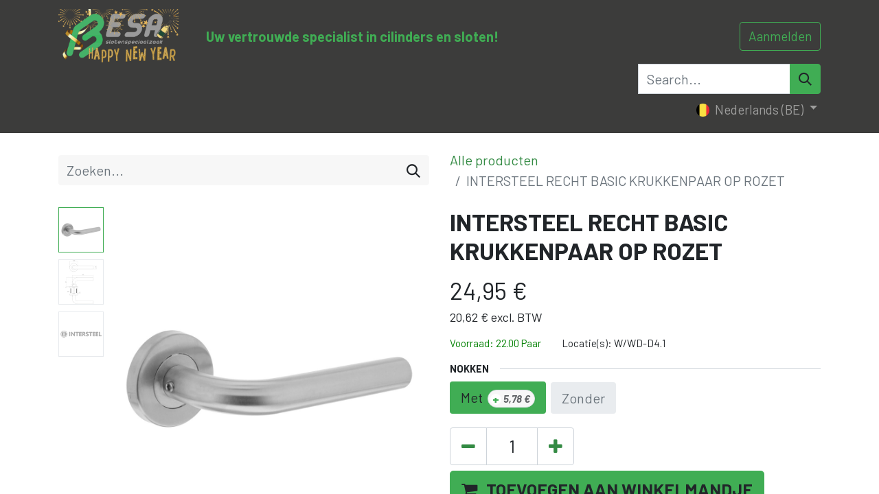

--- FILE ---
content_type: text/html; charset=utf-8
request_url: https://www.besa-sloten.be/shop/intersteel-recht-basic-krukkenpaar-op-rozet-10268
body_size: 18665
content:

        

    
<!DOCTYPE html>
        
        
        
        
<html lang="nl-BE" data-website-id="1" data-main-object="product.template(10268,)" data-add2cart-redirect="2">
    <head>
        <meta charset="utf-8"/>
        <meta http-equiv="X-UA-Compatible" content="IE=edge,chrome=1"/>
        <meta name="viewport" content="width=device-width, initial-scale=1"/>
        <meta name="generator" content="Odoo"/>
            
        <meta property="og:type" content="website"/>
        <meta property="og:title" content="INTERSTEEL RECHT BASIC KRUKKENPAAR OP ROZET"/>
        <meta property="og:site_name" content="besa-sloten.be"/>
        <meta property="og:url" content="https://www.besa-sloten.be/shop/intersteel-recht-basic-krukkenpaar-op-rozet-10268"/>
        <meta property="og:image" content="https://www.besa-sloten.be/web/image/product.template/10268/image_1024?unique=92e9068"/>
        <meta property="og:description"/>
            
        <meta name="twitter:card" content="summary_large_image"/>
        <meta name="twitter:title" content="INTERSTEEL RECHT BASIC KRUKKENPAAR OP ROZET"/>
        <meta name="twitter:image" content="https://www.besa-sloten.be/web/image/product.template/10268/image_1024?unique=92e9068"/>
        <meta name="twitter:description"/>
        
        <link rel="canonical" href="https://besa-sloten.be/shop/intersteel-recht-basic-krukkenpaar-op-rozet-10268"/>
        
        <link rel="preconnect" href="https://fonts.gstatic.com/" crossorigin=""/>
        <title>INTERSTEEL RECHT BASIC KRUKKENPAAR OP ROZET | besa-sloten.be</title>
        <link type="image/x-icon" rel="shortcut icon" href="/web/image/website/1/favicon?unique=cfb8bfe"/>
        <link rel="preload" href="/web/static/src/libs/fontawesome/fonts/fontawesome-webfont.woff2?v=4.7.0" as="font" crossorigin=""/>
        <link type="text/css" rel="stylesheet" href="/web/assets/325326-577ef70/1/web.assets_frontend.min.css" data-asset-bundle="web.assets_frontend" data-asset-version="577ef70"/>
        <script id="web.layout.odooscript" type="text/javascript">
            var odoo = {
                csrf_token: "fa065c9a82b3d54c64d5b455fdb49a67e241e2a7o1800045912",
                debug: "",
            };
        </script>
        <script type="text/javascript">
            odoo.__session_info__ = {"is_admin": false, "is_system": false, "is_website_user": true, "user_id": false, "is_frontend": true, "profile_session": null, "profile_collectors": null, "profile_params": null, "show_effect": true, "bundle_params": {"lang": "en_US", "website_id": 1}, "translationURL": "/website/translations", "cache_hashes": {"translations": "6e1a33acd44ea1258285eefea89b1487f6389a2d"}, "recaptcha_public_key": "6Lf5WcsqAAAAABYn3hJ6xppPJhZspPG1rzLi8rvN", "geoip_country_code": null, "geoip_phone_code": null, "lang_url_code": "nl_BE"};
            if (!/(^|;\s)tz=/.test(document.cookie)) {
                const userTZ = Intl.DateTimeFormat().resolvedOptions().timeZone;
                document.cookie = `tz=${userTZ}; path=/`;
            }
        </script>
        <script defer="defer" type="text/javascript" src="/web/assets/316081-255e3da/1/web.assets_frontend_minimal.min.js" data-asset-bundle="web.assets_frontend_minimal" data-asset-version="255e3da"></script>
        <script defer="defer" type="text/javascript" data-src="/web/assets/325328-1b119ac/1/web.assets_frontend_lazy.min.js" data-asset-bundle="web.assets_frontend_lazy" data-asset-version="1b119ac"></script>
        
        <!-- Google Tag Manager -->

<script>(function(w,d,s,l,i){w[l]=w[l]||[];w[l].push({'gtm.start':

new Date().getTime(),event:'gtm.js'});var f=d.getElementsByTagName(s)[0],

j=d.createElement(s),dl=l!='dataLayer'?'&l='+l:'';j.async=true;j.src=

'https://www.googletagmanager.com/gtm.js?id='+i+dl;f.parentNode.insertBefore(j,f);

})(window,document,'script','dataLayer','GTM-WN5H6NV');</script>

<!-- End Google Tag Manager -->
    </head>
    <body>
        <div id="wrapwrap" class="   ">
                <header id="top" data-anchor="true" data-name="Header" class="  o_header_fade_out">
                    
    <nav data-name="Navbar" class="navbar navbar-expand-lg navbar-light o_colored_level o_cc shadow-sm">
        
            <div id="top_menu_container" class="container flex-row flex-wrap">
                
    <a href="/" class="navbar-brand logo me-4">
            
            <span role="img" aria-label="Logo of besa-sloten.be" title="besa-sloten.be"><img src="/web/image/website/1/logo/besa-sloten.be?unique=cfb8bfe" class="img img-fluid" width="95" height="40" alt="besa-sloten.be" loading="lazy"/></span>
        </a>
    
                
                <div class="ms-lg-3 me-auto">
                    <div class="oe_structure oe_structure_solo" id="oe_structure_header_slogan_1">
      <section class="s_text_block o_colored_level d-none o_snippet_mobile_invisible d-lg-block" data-snippet="s_text_block" data-name="Text" style="background-image: none;" data-invisible="1">
        <div class="container">
          <h6 class="m-0" data-name="Slogan">
            <strong>Uw vertrouwde specialist in cilinders en sloten​!</strong>
          </h6></div>
      </section>
    </div>
  </div>
                <ul class="nav navbar-nav navbar-expand ms-auto order-last order-lg-0">
                    
            <li class="nav-item ms-3 o_no_autohide_item">
                <a href="/web/login" class="btn btn-outline-primary">Aanmelden</a>
            </li>
                    
        
        
                    <li class="nav-item">
                        
                    </li>
                </ul>
                
                <div class="w-100">
                    <div class="oe_structure oe_structure_solo" id="oe_structure_header_slogan_3">
  <section class="s_text_block o_colored_level o_cc o_cc2 pt0" data-snippet="s_text_block" data-name="Text" style="background-image: none;">
    <div class="container">
      <div class="o_container_small" style="margin-right: 0px">
        <div class="d-flex justify-content-end">
          <form method="get" data-snippet="s_searchbar_input" class="o_searchbar_form s_searchbar_input" action="/website/search" data-name="Search">
            <div role="search" class="input-group" style="width: 7cm;"><span style="font-size: 18px;"></span><input type="search" name="search" class="search-query form-control oe_search_box None" placeholder="Search..." data-search-type="all" data-limit="5" data-display-image="true" data-display-description="true" data-display-extra-link="true" data-display-detail="true" data-order-by="name asc" autocomplete="off"/>
              <button type="submit" aria-label="Search" title="Search" class="btn oe_search_button btn-primary">
                <i class="oi oi-search"></i>
              </button>
            </div>
            <input name="order" type="hidden" class="o_search_order_by" value="name asc"/>
          </form>
        </div>
      </div>
      <section class="s_embed_code pt64 pb64 text-center o_snippet_invisible d-md-none o_snippet_desktop_invisible o_conditional_hidden" data-snippet="s_embed_code" data-name="Embed Code" data-visibility="conditional" data-visibility-value-lang-rule="hide" data-visibility-value-lang="[{&#34;id&#34;:17,&#34;name&#34;:&#34;Dutch (BE) / Nederlands (BE)&#34;,&#34;display_name&#34;:&#34;Dutch (BE) / Nederlands (BE)&#34;,&#34;code&#34;:&#34;nl_BE&#34;},{&#34;id&#34;:21,&#34;name&#34;:&#34;English (UK)&#34;,&#34;display_name&#34;:&#34;English (UK)&#34;,&#34;code&#34;:&#34;en_GB&#34;},{&#34;id&#34;:28,&#34;name&#34;:&#34;French / Français&#34;,&#34;display_name&#34;:&#34;French / Français&#34;,&#34;code&#34;:&#34;fr_FR&#34;},{&#34;id&#34;:31,&#34;name&#34;:&#34;German / Deutsch&#34;,&#34;display_name&#34;:&#34;German / Deutsch&#34;,&#34;code&#34;:&#34;de_DE&#34;}]" data-visibility-selectors="html[lang=&#34;nl-BE&#34;] body:not(.editor_enable) [data-visibility-id=&#34;lang_h_17_21_28_31&#34;],html[lang=&#34;en-GB&#34;] body:not(.editor_enable) [data-visibility-id=&#34;lang_h_17_21_28_31&#34;],html[lang=&#34;fr-FR&#34;] body:not(.editor_enable) [data-visibility-id=&#34;lang_h_17_21_28_31&#34;],html[lang=&#34;de-DE&#34;] body:not(.editor_enable) [data-visibility-id=&#34;lang_h_17_21_28_31&#34;]" data-visibility-id="lang_h_17_21_28_31"><template class="s_embed_code_saved"><div class="font-monospace pt8 bg-light">
            <script>
               !function(f,b,e,v,n,t,s)
            {if(f.fbq)return;n=f.fbq=function(){n.callMethod?
            n.callMethod.apply(n,arguments):n.queue.push(arguments)};
            if(!f._fbq)f._fbq=n;n.push=n;n.loaded=!0;n.version='2.0';
            n.queue=[];t=b.createElement(e);t.async=!0;
            t.src=v;s=b.getElementsByTagName(e)[0];
            s.parentNode.insertBefore(t,s)}(window, document,'script',
            'https://connect.facebook.net/en_US/fbevents.js');
            fbq('init', '1608273279593516');
            fbq('track', 'PageView');
            </script>
            <noscript><img height="1" width="1" style="display:none"
  src="https://www.facebook.com/tr?id=1608273279593516&ev=PageView&noscript=1"
/></noscript>
          </div></template>
        <div class="s_embed_code_embedded container o_not_editable" contenteditable="false"><div class="font-monospace pt8 bg-light">
            <script>
               !function(f,b,e,v,n,t,s)
            {if(f.fbq)return;n=f.fbq=function(){n.callMethod?
            n.callMethod.apply(n,arguments):n.queue.push(arguments)};
            if(!f._fbq)f._fbq=n;n.push=n;n.loaded=!0;n.version='2.0';
            n.queue=[];t=b.createElement(e);t.async=!0;
            t.src=v;s=b.getElementsByTagName(e)[0];
            s.parentNode.insertBefore(t,s)}(window, document,'script',
            'https://connect.facebook.net/en_US/fbevents.js');
            fbq('init', '1608273279593516');
            fbq('track', 'PageView');
            </script>
            <noscript><img height="1" width="1" style="display:none"
  src="https://www.facebook.com/tr?id=1608273279593516&ev=PageView&noscript=1"
/></noscript>
          </div></div>
      </section>
    </div>
  </section></div>
                </div>
                
  <button type="button" data-bs-toggle="collapse" data-bs-target="#top_menu_collapse" class="navbar-toggler ">
    <span class="navbar-toggler-icon o_not_editable"></span>
  </button>
                 
                <div id="top_menu_collapse" class="collapse navbar-collapse">
    <ul id="top_menu" role="menu" class="nav navbar-nav o_menu_loading flex-grow-1">
        
                        
    <li class="nav-item dropdown  position-static">
        <a data-bs-toggle="dropdown" href="#" class="nav-link dropdown-toggle o_mega_menu_toggle">
            <span>Productcategorieën</span>
        </a>
        <div data-name="Mega Menu" class="dropdown-menu o_mega_menu o_no_parent_editor dropdown-menu-start">
    













<section class="s_mega_menu_odoo_menu pt16 o_colored_level o_cc o_cc1 pb0" style="background-image: none;">
        <div class="container-fluid">
            <div class="row">
                <div class="col-md-6 pt16 pb24 o_colored_level col-lg-2">
                    <h6 class="text-uppercase fw-bold mt-0"><span style="font-size: 24px;">Sloten &amp; beveiliging</span></h6>
                    <div class="s_hr text-start pt4 pb16 text-o-color-3" data-name="Scheidingsteken">
                        <hr class="w-100 mx-auto" style="border-top: 2px solid rgb(113, 94, 173);" contenteditable="false">
                    </div>
                    <nav class="nav flex-column">
                        <a href="/cilinders-categorieen" class="nav-link px-0" data-name="Menu Item" data-bs-original-title="" title=""><img src="/web/image/15825-c8aefbe7/001-CILINDERS.png" alt="" class="img img-fluid o_we_custom_image" data-bs-original-title="" title="" aria-describedby="tooltip124516" loading="lazy"><strong><span style="font-size: 18px;">Cilinders</span></strong><br></a>
                        <a href="/sloten-categorieen" class="nav-link px-0" data-name="Menu Item" data-bs-original-title="" title=""><img src="/web/image/15826-63463a6d/002-SLOTEN.png" alt="" class="img img-fluid o_we_custom_image" loading="lazy"><strong><span style="font-size: 18px;"> Sloten</span></strong><br></a>
                        <a href="/shop/category/sluitplaten-7" class="nav-link px-0" data-name="Menu Item" data-bs-original-title="" title=""><img src="/web/image/15830-75527dce/006-SLUITPLATEN.png" alt="" class="img img-fluid o_we_custom_image" loading="lazy" data-bs-original-title="" title="" aria-describedby="tooltip885436"><strong><span style="font-size: 18px;">Sluitplaten</span></strong><br></a>
                        <a href="/shop/category/grendels-kantschuiven-8" class="nav-link px-0" data-name="Menu Item" data-bs-original-title="" title=""><img src="/web/image/15831-3a6eb9ce/007-GRENDELS%20%26%20KANTSCHUIVEN.png" alt="" class="img img-fluid o_we_custom_image" loading="lazy"><strong><span style="font-size: 18px;"> Grendels &amp; schuiven</span></strong><br></a>
                        <a href="/shop/category/hangsloten-9" class="nav-link px-0" data-name="Menu Item" data-bs-original-title="" title=""><img src="/web/image/15832-021cc810/008-HANGSLOTEN.png" alt="" class="img img-fluid o_we_custom_image" loading="lazy" data-bs-original-title="" title="" aria-describedby="tooltip960575"><strong><span style="font-size: 18px;">Hangsloten</span></strong><br></a><a href="/alles-voor-ramen-categorieen" class="nav-link px-0" data-name="Menu Item" data-bs-original-title="" title=""><img src="/web/image/288530-0dc646fe/005-VENSTERS.png" alt="" class="img img-fluid o_we_custom_image" data-original-id="15829" data-original-src="/web/image/15829-253ae818/005-VENSTERS.png" data-mimetype="image/png" data-resize-width="50" loading="lazy"><strong><span style="font-size: 18px;">Raamtechniek</span></strong><br></a>
                        
                    </nav>
                </div>
                <div class="col-md-6 pt16 pb24 o_colored_level col-lg-2">
                    <h6 class="text-uppercase fw-bold mt-0"><span style="font-size: 24px;">DEURTECHNIEK</span></h6>
                    <div class="s_hr text-start pt4 pb16 text-o-color-1" data-name="Scheidingsteken">
                        <hr class="w-100 mx-auto" style="border-top: 2px solid rgb(113, 94, 173);" contenteditable="false">
                    </div>
                    <nav class="nav flex-column">
                        <a href="/shop/category/veiligheidsbeslag-4" class="nav-link px-0" data-name="Menu Item" data-bs-original-title="" title=""><p><img src="/web/image/15827-f05e7b39/003-VEILIGHEIDSBESLAG.png" alt="" class="img img-fluid o_we_custom_image" loading="lazy" data-bs-original-title="" title="" aria-describedby="tooltip629923"><strong><span style="font-size: 18px;">Veiligheidsbeslag</span></strong><br></p></a>
                        <a href="/shop/category/deurbeslag-5" class="nav-link px-0" data-name="Menu Item" data-bs-original-title="" title=""><img src="/web/image/15828-02e543b3/004-DEURBESLAG.png" alt="" class="img img-fluid o_we_custom_image" loading="lazy"><strong><span style="font-size: 18px;"> Deurbeslag</span></strong><br></a>
                        <a href="/shop/category/scharnieren-12" class="nav-link px-0" data-name="Menu Item" data-bs-original-title="" title=""><img src="/web/image/15835-a5c23f6e/011-SCHARNIEREN.png" alt="" class="img img-fluid o_we_custom_image" loading="lazy"><strong><span style="font-size: 18px;"> Scharnieren</span></strong><br></a><a href="/shop/category/deurtrekkers-13" class="nav-link px-0" data-name="Menu Item" data-bs-original-title="" title=""><img src="/web/image/15836-3f156ca0/012-DEURTREKKERS.png" alt="" class="img img-fluid o_we_custom_image" data-original-id="15836" data-original-src="/web/image/15836-3f156ca0/012-DEURTREKKERS.png" data-mimetype="image/png" data-bs-original-title="" title="" aria-describedby="tooltip945332" loading="lazy"><strong><span style="font-size: 18px;"> Deurtrekkers</span></strong><br></a><a href="/shop/category/krukstiften-reduceerhulzen-62" class="nav-link px-0" data-name="Menu Item" data-bs-original-title="" title=""><img src="/web/image/288529-0719902b/022-KRUKSTIFT%20%281%29.png" alt="" class="img img-fluid o_we_custom_image" data-original-id="80721" data-original-src="/web/image/80721-6c076448/022-KRUKSTIFT%20%281%29.png" data-mimetype="image/png" data-resize-width="50" loading="lazy"><strong><span style="font-size: 18px;"> Krukstiften &amp; hulzen</span></strong></a>
                    <a href="/shop/category/schuifdeursystemen-20" class="nav-link px-0" data-name="Menu Item" data-bs-original-title="" title=""><img src="/web/image/288527-a9cf8044/019-SCHUIFDEUREN.png" alt="" class="img img-fluid o_we_custom_image" data-original-id="15843" data-original-src="/web/image/15843-64d2c9a5/019-SCHUIFDEUREN.png" data-mimetype="image/png" data-resize-width="50" loading="lazy"><strong><span style="font-size: 18px;"> Schuifdeursystemen</span></strong><br></a></nav>
                </div>
                <div class="col-md-6 pt16 pb24 o_colored_level col-lg-2">
                    <h6 class="text-uppercase fw-bold mt-0"><span style="font-size: 24px;">AUTOMATISATIE</span></h6>
                    <div class="s_hr text-start pt4 pb16 text-o-color-2" data-name="Scheidingsteken">
                        <hr class="w-100 mx-auto" style="border-top: 2px solid rgb(113, 94, 173);" contenteditable="false">
                    </div>
                    <nav class="nav flex-column">
                        <a href="/shop/category/deurpompen-poortsluiters-10" class="nav-link px-0" data-name="Menu Item" data-bs-original-title="" title=""><p><img src="/web/image/15833-4c53bb5e/009-DEURPOMPEN.png" alt="" class="img img-fluid o_we_custom_image" loading="lazy" data-bs-original-title="" title="" aria-describedby="tooltip211134"><strong><span style="font-size: 18px;">Deur- &amp; poortsluiters</span></strong><br></p></a>
                        <a href="/elektronica-categorieen" class="nav-link px-0" data-name="Menu Item" data-bs-original-title="" title=""><img src="/web/image/15834-58bbf110/010-ELECTRISCHE%20OPENERS.png" alt="" class="img img-fluid o_we_custom_image" loading="lazy" data-bs-original-title="" title="" aria-describedby="tooltip913397"><strong><span style="font-size: 18px;"> Elektronica</span></strong><br></a>
                        
                        
                        
                    </nav>
                </div>
                <div class="col-md-6 pt16 pb24 o_colored_level col-lg-2">
                    <h6 class="text-uppercase fw-bold mt-0"><span style="font-size: 24px;">VEILIGHEID &amp; CONTROLE</span></h6>
                    <div class="s_hr text-start pt4 pb16 text-o-color-5" data-name="Scheidingsteken">
                        <hr class="w-100 mx-auto" style="border-top-width: 2px; border-top-style: solid;" contenteditable="false">
                    </div>
                    <nav class="nav flex-column">
                        <a href="/nooddeur-categorieen" class="nav-link px-0" data-name="Menu Item" data-bs-original-title="" title=""><img src="/web/image/15838-35664f81/014-NOODDEUR.png" alt="" class="img img-fluid o_we_custom_image" loading="lazy"><strong><span style="font-size: 18px;">Nooddeur</span></strong><br></a>
                        <a href="/shop/category/industriele-veiligheid-14" class="nav-link px-0" data-name="Menu Item" data-bs-original-title="" title=""><img src="/web/image/15837-d7bc4dcb/013-INDUSTRIELE%20VEILIGHEID.png" alt="" class="img img-fluid o_we_custom_image" loading="lazy"><strong><span style="font-size: 18px;">Industriële veiligheid</span></strong><br></a>
                        <a href="/shop/category/kluizen-17" class="nav-link px-0" data-name="Menu Item" data-bs-original-title="" title=""><img src="/web/image/15840-e17abce8/016-KLUIZEN.png" alt="" class="img img-fluid o_we_custom_image" loading="lazy"><strong><span style="font-size: 18px;">Kluizen</span></strong></a>
                        <a href="/shop/category/sleutelberging-18" class="nav-link px-0" data-name="Menu Item" data-bs-original-title="" title=""><img src="/web/image/15841-d1b92b04/017-SLEUTELBERGING.png" alt="" class="img img-fluid o_we_custom_image" loading="lazy"><strong><span style="font-size: 18px;">Sleutelberging</span></strong><br></a>
                    </nav>
                </div><div class="col-md-6 pt16 pb24 o_colored_level col-lg-2">
                    <h6 class="text-uppercase fw-bold mt-0"><span style="font-size: 24px;">TOOLS &amp; SLEUTELS</span></h6>
                    <div class="s_hr text-start pt4 pb16 text-o-color-5" data-name="Scheidingsteken">
                        <hr class="w-100 mx-auto" style="border-top-width: 2px; border-top-style: solid;" contenteditable="false">
                    </div>
                    <nav class="nav flex-column">
                        <a href="/shop/category/openings-werkmateriaal-23" class="nav-link px-0" data-name="Menu Item" data-bs-original-title="" title=""><img src="/web/image/15846-1d284830/022-OPENINGS-%20%26%20WERKMATERIAAL.png" alt="" class="img img-fluid o_we_custom_image" loading="lazy"><strong> Openings- &amp; <br>               werkmateriaal

</strong></a>
                        <a href="/sleutels-toebehoren-categorieen" class="nav-link px-0" data-name="Menu Item" data-bs-original-title="" title=""><img src="/web/image/15847-0e6f6b36/023-SLEUTELS.png" alt="" class="img img-fluid o_we_custom_image" loading="lazy"><strong><span style="font-size: 18px;"> Sleutels &amp; meer</span></strong><br></a>
                        <a href="/shop/category/machines-36" class="nav-link px-0" data-name="Menu Item" data-bs-original-title="" title=""><img src="/web/image/16665-312f6f81/025-SLEUTELFREES-%26-PERSMACHINES.png" alt="" class="img img-fluid o_we_custom_image" loading="lazy"><strong><span style="font-size: 18px;">Machines</span></strong><br></a>
                        
                    </nav>
                </div><div class="col-md-6 pt16 pb24 o_colored_level col-lg-2">
                    <h6 class="text-uppercase fw-bold mt-0"><span style="font-size: 24px;">EXTRA PRODUCTEN</span><br></h6>
                    <div class="s_hr text-start pt4 pb16 text-o-color-5" data-name="Scheidingsteken">
                        <hr class="w-100 mx-auto" style="border-top-width: 2px; border-top-style: solid;" contenteditable="false">
                    </div>
                    <nav class="nav flex-column">
                        <a href="/shop/category/brievenbussen-19" class="nav-link px-0" data-name="Menu Item" data-bs-original-title="" title=""><img src="/web/image/15842-b23dceb3/018-BRIEVENBUSSEN.png" alt="" class="img img-fluid o_we_custom_image" data-bs-original-title="" title="" aria-describedby="tooltip318916" loading="lazy"><strong><span style="font-size: 18px;">Brievenbussen</span></strong><br></a><a href="/shop/category/tochtborstels-64" class="nav-link px-0" data-name="Menu Item" data-bs-original-title="" title=""><img src="/web/image/288528-74df9cae/022-TOCHTBORSTELS%20%281%29.png" alt="" class="img img-fluid o_we_custom_image" data-original-id="80722" data-original-src="/web/image/80722-3c39d9f6/022-TOCHTBORSTELS%20%281%29.png" data-mimetype="image/png" data-resize-width="50" loading="lazy"><strong><span style="font-size: 18px;"> Tochtborstels</span></strong><br></a><a href="/shop/category/deur-huisaccessoires-22" class="nav-link px-0" data-name="Menu Item" data-bs-original-title="" title=""><img src="/web/image/288526-2cc9237a/021-DEUR-%20%26%20HUISACCESSOIRES.png" alt="" class="img img-fluid o_we_custom_image" data-original-id="15845" data-original-src="/web/image/15845-3905fba1/021-DEUR-%20%26%20HUISACCESSOIRES.png" data-mimetype="image/png" data-resize-width="50" loading="lazy"> <strong><span style="font-size: 18px;">Deur- &amp; huisaccessoires</span></strong></a><a href="/naamborden" style="text-align: left; border-width: 1px; border-style: solid;" data-bs-original-title="" title="" class="btn btn-custom"><img src="/web/image/325233-8306d30e/Naamplaatjes.png?access_token=4a35da08-612c-418f-a1ac-e12ef73fedab" alt="" class="img img-fluid o_we_custom_image me-auto float-start" data-original-id="325232" data-original-src="/web/image/325232-3e2e0735/Naamplaatjes.png" data-mimetype="image/png" data-resize-width="50" data-bs-original-title="" title="" aria-describedby="tooltip880185" loading="lazy"> <strong><font style="color: rgb(57, 123, 33);">Naamborden op maat</font></strong></a><a href="/shop/category/steigerbuis-inox-21" class="nav-link px-0" data-name="Menu Item" data-bs-original-title="" title=""><img src="/web/image/15844-c1f37316/020-STEIGERBUIS.png" alt="" class="img img-fluid o_we_custom_image" loading="lazy" data-bs-original-title="" title="" aria-describedby="tooltip934319"><strong><span style="font-size: 18px;">Steigerbuis inox</span></strong><br></a>
                        <a href="/shop/category/autoplaten-25" class="nav-link px-0" data-name="Menu Item" data-bs-original-title="" title=""><img src="/web/image/15848-f6973fa8/024-AUTOPLATEN.png" alt="" class="img img-fluid o_we_custom_image" loading="lazy"><strong><span style="font-size: 18px;">Autoplaten</span></strong><br></a>
                        
                    <a href="/shop/cadeaubon-3305" class="nav-link px-0" data-name="Menu Item" data-bs-original-title="" title=""><img src="/web/image/259830-58eba473/GIFT%20CARD.png" alt="" class="img img-fluid o_we_custom_image" loading="lazy"><strong><span style="font-size: 18px;">Cadeaubonnen</span></strong></a></nav>
                </div>
            </div>
        </div>
        
    </section></div>
    </li>
    <li role="presentation" class="nav-item">
        <a role="menuitem" href="/besa-clopedie" class="nav-link ">
            <span>BESA-clopedie</span>
        </a>
    </li>
    <li role="presentation" class="nav-item">
        <a role="menuitem" href="/diensten" class="nav-link ">
            <span>Diensten</span>
        </a>
    </li>
    <li role="presentation" class="nav-item">
        <a role="menuitem" href="/event" class="nav-link ">
            <span>Opleidingen &amp; trainingen</span>
        </a>
    </li>
    <li role="presentation" class="nav-item">
        <a role="menuitem" href="/vacatures" class="nav-link ">
            <span>Vacatures</span>
        </a>
    </li>
    <li role="presentation" class="nav-item">
        <a role="menuitem" href="/contactus" class="nav-link ">
            <span>Contacteer ons</span>
        </a>
    </li>
        
            <li class="nav-item divider d-none"></li> 
            <li class="o_wsale_my_cart align-self-md-start  nav-item">
                <a href="/shop/cart" class="nav-link">
                    <i class="fa fa-shopping-cart"></i>
                    <sup class="my_cart_quantity badge text-bg-primary" data-order-id="">0</sup>
                </a>
            </li>
        
        
            <li class="o_wsale_my_wish  nav-item ms-lg-3">
                <a href="/shop/wishlist" class="nav-link">
                    <i class="fa fa-1x fa-heart"></i>
                    <sup class="my_wish_quantity o_animate_blink badge text-bg-primary">0</sup>
                </a>
            </li>
        
                    
    </ul>
                    
        
            <div class="js_language_selector mb-4 mb-lg-0 align-self-lg-center ms-lg-auto dropdown d-print-none">
                <button type="button" data-bs-toggle="dropdown" aria-haspopup="true" aria-expanded="true" class="btn btn-sm btn-outline-secondary border-0 dropdown-toggle ">
  <img class="o_lang_flag" style="" src="/base/static/img/country_flags/be.png?height=25" loading="lazy"/>
                    <span class="align-middle"> Nederlands (BE)</span>
                </button>
                <div role="menu" class="dropdown-menu float-lg-end">
                        <a href="/shop/intersteel-recht-basic-krukkenpaar-op-rozet-10268" class="dropdown-item js_change_lang active" data-url_code="nl_BE">
  <img class="o_lang_flag" style="" src="/base/static/img/country_flags/be.png?height=25" loading="lazy"/>
                            <span> Nederlands (BE)</span>
                        </a>
                        <a href="/en_GB/shop/intersteel-recht-basic-krukkenpaar-op-rozet-10268" class="dropdown-item js_change_lang " data-url_code="en_GB">
  <img class="o_lang_flag" style="" src="/base/static/img/country_flags/gb.png?height=25" loading="lazy"/>
                            <span>English (UK)</span>
                        </a>
                        <a href="/fr/shop/intersteel-recht-basic-krukkenpaar-op-rozet-10268" class="dropdown-item js_change_lang " data-url_code="fr">
  <img class="o_lang_flag" style="" src="/base/static/img/country_flags/fr.png?height=25" loading="lazy"/>
                            <span> Français</span>
                        </a>
                        <a href="/de/shop/intersteel-recht-basic-krukkenpaar-op-rozet-10268" class="dropdown-item js_change_lang " data-url_code="de">
  <img class="o_lang_flag" style="" src="/base/static/img/country_flags/de.png?height=25" loading="lazy"/>
                            <span> Deutsch</span>
                        </a>
                </div>
            </div>
        
                </div>
            </div>
        
    </nav>
    
        </header>
                <main>
                    
            <div itemscope="itemscope" itemtype="http://schema.org/Product" id="wrap" class="js_sale o_wsale_product_page ecom-zoomable zoomodoo-next" data-ecom-zoom-click="1">
                <div class="oe_structure oe_empty oe_structure_not_nearest" id="oe_structure_website_sale_product_1" data-editor-message="DROP BUILDING BLOCKS HERE TO MAKE THEM AVAILABLE ACROSS ALL PRODUCTS"></div>
  <section id="product_detail" class="container py-4 oe_website_sale " data-view-track="1" data-product-tracking-info="{&#34;item_id&#34;: &#34;8714186129517&#34;, &#34;item_name&#34;: &#34;[0035.127002] INTERSTEEL RECHT BASIC KRUKKENPAAR OP ROZET (Met)&#34;, &#34;item_category&#34;: &#34;30%&#34;, &#34;currency&#34;: &#34;EUR&#34;, &#34;price&#34;: 20.62}">
                    <div class="row align-items-center">
                        <div class="col-lg-6 d-flex align-items-center">
                            <div class="d-flex justify-content-between w-100">
    <form method="get" class="o_searchbar_form o_wait_lazy_js s_searchbar_input o_wsale_products_searchbar_form me-auto flex-grow-1 mb-2 mb-lg-0" action="/shop" data-snippet="s_searchbar_input">
            <div role="search" class="input-group me-sm-2">
        <input type="search" name="search" class="search-query form-control oe_search_box border-0 text-bg-light" placeholder="Zoeken..." data-search-type="products" data-limit="5" data-display-image="true" data-display-description="true" data-display-extra-link="true" data-display-detail="true" data-order-by="name asc"/>
        <button type="submit" aria-label="Zoeken" title="Zoeken" class="btn oe_search_button btn btn-light">
            <i class="oi oi-search"></i>
        </button>
    </div>

            <input name="order" type="hidden" class="o_search_order_by" value="name asc"/>
            
        
        </form>
        <div class="o_pricelist_dropdown dropdown d-none">

            <a role="button" href="#" data-bs-toggle="dropdown" class="dropdown-toggle btn btn-light">
                00. Publieke prijslijst
            </a>
            <div class="dropdown-menu" role="menu">
            </div>
        </div>
                            </div>
                        </div>
                        <div class="col-lg-6 d-flex align-items-center">
                            <ol class="breadcrumb p-0 mb-2 m-lg-0">
                                <li class="breadcrumb-item o_not_editable">
                                    <a href="/shop">Alle producten</a>
                                </li>
                                <li class="breadcrumb-item active">
                                    <span>INTERSTEEL RECHT BASIC KRUKKENPAAR OP ROZET</span>
                                </li>
                            </ol>
                        </div>
                    </div>
                    <div class="row" id="product_detail_main" data-name="Product Page" data-image_width="50_pc" data-image_layout="carousel">
                        <div class="col-lg-6 mt-lg-4 o_wsale_product_images position-relative">
        <div id="o-carousel-product" class="carousel slide position-sticky mb-3 overflow-hidden o_carousel_product_left_indicators d-flex" data-bs-ride="carousel" data-bs-interval="0" data-name="Productcarrousel">
        <div class="o_carousel_product_indicators ">
            <ol class="carousel-indicators d-flex d-lg-block pe-2 position-static pt-2 pt-lg-0 mx-auto my-0 text-start">
                <li data-bs-target="#o-carousel-product" class="align-top position-relative active" data-bs-slide-to="0">
                    <div><img src="/web/image/product.product/168890/image_128/%5B0035.127002%5D%20INTERSTEEL%20RECHT%20BASIC%20KRUKKENPAAR%20OP%20ROZET%20%28Met%29?unique=42b277e" class="img o_image_64_cover" alt="INTERSTEEL RECHT BASIC KRUKKENPAAR OP ROZET" loading="lazy"/></div>
                </li><li data-bs-target="#o-carousel-product" class="align-top position-relative " data-bs-slide-to="1">
                    <div><img src="/web/image/product.image/3306/image_128/INTERSTEEL%20RECHT%20BASIC%20KRUKKENPAAR%20OP%20ROZET?unique=42b277e" class="img o_image_64_cover" alt="INTERSTEEL RECHT BASIC KRUKKENPAAR OP ROZET" loading="lazy"/></div>
                </li><li data-bs-target="#o-carousel-product" class="align-top position-relative " data-bs-slide-to="2">
                    <div><img src="/web/image/product.image/3314/image_128/INTERSTEEL%20RECHT%20BASIC%20KRUKKENPAAR%20OP%20ROZET?unique=e9e26a7" class="img o_image_64_cover" alt="INTERSTEEL RECHT BASIC KRUKKENPAAR OP ROZET" loading="lazy"/></div>
                </li>
            </ol>
        </div>
            <div class="o_carousel_product_outer carousel-outer position-relative flex-grow-1">
                <div class="carousel-inner h-100">
                        <div class="carousel-item h-100 active">
        <div class="d-flex align-items-center justify-content-center h-100 oe_unmovable"><img src="/web/image/product.product/168890/image_1024/%5B0035.127002%5D%20INTERSTEEL%20RECHT%20BASIC%20KRUKKENPAAR%20OP%20ROZET%20%28Met%29?unique=42b277e" class="img img-fluid oe_unmovable product_detail_img mh-100" alt="INTERSTEEL RECHT BASIC KRUKKENPAAR OP ROZET" data-zoom="1" data-zoom-image="/web/image/product.product/168890/image_1920/%5B0035.127002%5D%20INTERSTEEL%20RECHT%20BASIC%20KRUKKENPAAR%20OP%20ROZET%20%28Met%29?unique=42b277e" loading="lazy"/></div>
                        </div>
                        <div class="carousel-item h-100">
        <div class="d-flex align-items-center justify-content-center h-100 oe_unmovable"><img src="/web/image/product.image/3306/image_1024/INTERSTEEL%20RECHT%20BASIC%20KRUKKENPAAR%20OP%20ROZET?unique=42b277e" class="img img-fluid oe_unmovable product_detail_img mh-100" alt="INTERSTEEL RECHT BASIC KRUKKENPAAR OP ROZET" loading="lazy"/></div>
                        </div>
                        <div class="carousel-item h-100">
        <div class="d-flex align-items-center justify-content-center h-100 oe_unmovable"><img src="/web/image/product.image/3314/image_1024/INTERSTEEL%20RECHT%20BASIC%20KRUKKENPAAR%20OP%20ROZET?unique=e9e26a7" class="img img-fluid oe_unmovable product_detail_img mh-100" alt="INTERSTEEL RECHT BASIC KRUKKENPAAR OP ROZET" loading="lazy"/></div>
                        </div>
                </div>
                    <a class="carousel-control-prev" href="#o-carousel-product" role="button" data-bs-slide="prev">
                        <span class="fa fa-chevron-left fa-2x oe_unmovable" role="img" aria-label="Vorige" title="Vorige"></span>
                    </a>
                    <a class="carousel-control-next" href="#o-carousel-product" role="button" data-bs-slide="next">
                        <span class="fa fa-chevron-right fa-2x oe_unmovable" role="img" aria-label="Volgende" title="Volgende"></span>
                    </a>
            </div>
        </div>
                        </div>
                        <div id="product_details" class="col-lg-6 mt-md-4">
                            <h1 itemprop="name">INTERSTEEL RECHT BASIC KRUKKENPAAR OP ROZET</h1>
                            <span itemprop="url" style="display:none;">https://besa-sloten.be/shop/intersteel-recht-basic-krukkenpaar-op-rozet-10268</span>
                            <span itemprop="image" style="display:none;">https://besa-sloten.be/web/image/product.template/10268/image_1920?unique=92e9068</span>
                            
                            <form action="/shop/cart/update" method="POST">
                                <input type="hidden" name="csrf_token" value="fa065c9a82b3d54c64d5b455fdb49a67e241e2a7o1800045912"/>
                                <div class="js_product js_main_product mb-3">
                                    <div>
        <div itemprop="offers" itemscope="itemscope" itemtype="http://schema.org/Offer" class="product_price mt-2 mb-3 d-inline-block">
            <div class="css_editable_mode_hidden price_incl_excl">
                <span itemprop="price" style="display:none;">20.62</span>
                <span itemprop="priceCurrency" style="display:none;">EUR</span>
                <span itemprop="listPrice" style="display:none;">20.62</span>
                <h3>
                    <span class="oe_price incl_tax" style="white-space: nowrap;" data-oe-type="monetary" data-oe-expression="combination_info[&#39;price_incl_tax&#39;]"><span class="oe_currency_value">24,95</span> €</span>
                    <span style="text-decoration: line-through; white-space: nowrap;" class="text-danger oe_default_price incl_tax ms-1 h5 d-none" data-oe-type="monetary" data-oe-expression="combination_info[&#39;list_price_incl_tax&#39;]"><span class="oe_currency_value">24,95</span> €</span>
                </h3>
                <h3 class="small">
                    <span class="oe_price excl_tax" style="white-space: nowrap;" data-oe-type="monetary" data-oe-expression="combination_info[&#39;price_excl_tax&#39;]"><span class="oe_currency_value">20,62</span> €</span>
                    <span style="text-decoration: line-through; white-space: nowrap;" class="text-danger oe_default_price excl_tax ms-1 h5 small d-none" data-oe-type="monetary" data-oe-expression="combination_info[&#39;list_price_excl_tax&#39;]"><span class="oe_currency_value">20,62</span> €</span>
                    <span class="text-nowrap">excl. BTW</span>
                </h3>
            </div>
            <div class="mt-3 container" style="font-size: 0.75em">
                <div class="row">
                    <div class="col align-self-start">
                        <span class="besa_stock_info" style="color: green">Voorraad: 22.00 Paar</span>
                    </div>
                    <div class="col-md-auto">
                        <span class="besa_stock_locations">Locatie(s): W/WD-D4.1</span>
                    </div>
                </div>
            </div>
            <h3 class="css_non_editable_mode_hidden decimal_precision" data-precision="2">
                <span><span class="oe_currency_value">14,84</span> €</span>
        <span class="h6 text-muted">
            Exclusief btw
        </span>
            </h3>
        </div>
        <div id="product_unavailable" class="d-none">
            <h3 class="fst-italic">PRIJS OP AANVRAAG</h3>
        </div>
                                    </div>
                                    
                                        <input type="hidden" class="product_id" name="product_id" value="168890"/>
                                        <input type="hidden" class="product_template_id" name="product_template_id" value="10268"/>
                                        <input type="hidden" class="product_category_id" name="product_category_id" value="5"/>
        <ul class="list-unstyled js_add_cart_variants mb-0 flex-column" data-attribute_exclusions="{&#34;exclusions&#34;: {&#34;55355&#34;: [], &#34;55357&#34;: [], &#34;55356&#34;: [], &#34;55360&#34;: [], &#34;55358&#34;: [], &#34;55359&#34;: [], &#34;55758&#34;: [], &#34;55368&#34;: [], &#34;55361&#34;: [], &#34;55757&#34;: [], &#34;55362&#34;: [], &#34;55367&#34;: []}, &#34;archived_combinations&#34;: [], &#34;parent_exclusions&#34;: {}, &#34;parent_combination&#34;: [], &#34;parent_product_name&#34;: null, &#34;mapped_attribute_names&#34;: {&#34;55355&#34;: &#34;Categorie: Deurklink op rozet&#34;, &#34;55357&#34;: &#34;Kleur: RVS mat&#34;, &#34;55356&#34;: &#34;Vorm rozet / schild: Rond&#34;, &#34;55360&#34;: &#34;Uitvoering: Kruk&#34;, &#34;55358&#34;: &#34;Merk: INTERSTEEL&#34;, &#34;55359&#34;: &#34;Materiaal: Roestvrij staal / inox&#34;, &#34;55758&#34;: &#34;Nokken: Met&#34;, &#34;55368&#34;: &#34;Nokken: Zonder&#34;, &#34;55361&#34;: &#34;Deur dikte (mm): 38-42&#34;, &#34;55757&#34;: &#34;Diameter rozet \u00d8 (mm): \u00d8 53&#34;, &#34;55362&#34;: &#34;Krukstift \u29c4 (mm): \u29c4 8&#34;, &#34;55367&#34;: &#34;Krukveer: Met&#34;}}">
                
                <li data-attribute_id="355" data-attribute_name="Categorie" data-attribute_display_type="pills" class="variant_attribute d-none">

                    
                    <strong class="attribute_name">Categorie</strong>



                        <ul data-bs-toggle="buttons" data-attribute_id="355" class="btn-group-toggle list-inline list-unstyled o_wsale_product_attribute ">
                                <li class="o_variant_pills btn btn-primary mb-1 list-inline-item js_attribute_value active">
                                    <input type="radio" class="js_variant_change always" checked="True" name="ptal-58769" value="55355" data-value_id="55355" id="55355" data-value_name="Deurklink op rozet" data-attribute_name="Categorie"/>
                                    <label class="radio_input_value o_variant_pills_input_value" for="55355">
                                        <span>Deurklink op rozet</span>
                                    </label>
                                </li>
                        </ul>

                </li>
                
                <li data-attribute_id="356" data-attribute_name="Kleur" data-attribute_display_type="color" class="variant_attribute d-none">

                    
                    <strong class="attribute_name">Kleur</strong>




                        <ul data-attribute_id="356" class="list-inline o_wsale_product_attribute ">
                            <li class="list-inline-item me-1">
                                <label style="background-color:#aaa6a2" class="css_attribute_color active  ">
                                    <input type="radio" class="js_variant_change  always" checked="True" name="ptal-58771" value="55357" title="RVS mat" data-value_id="55357" data-value_name="RVS mat" data-attribute_name="Kleur" data-is_single="True"/>
                                </label>
                            </li>
                        </ul>
                </li>
                
                <li data-attribute_id="429" data-attribute_name="Vorm rozet / schild" data-attribute_display_type="pills" class="variant_attribute d-none">

                    
                    <strong class="attribute_name">Vorm rozet / schild</strong>



                        <ul data-bs-toggle="buttons" data-attribute_id="429" class="btn-group-toggle list-inline list-unstyled o_wsale_product_attribute ">
                                <li class="o_variant_pills btn btn-primary mb-1 list-inline-item js_attribute_value active">
                                    <input type="radio" class="js_variant_change always" checked="True" name="ptal-58770" value="55356" data-value_id="55356" id="55356" data-value_name="Rond" data-attribute_name="Vorm rozet / schild"/>
                                    <label class="radio_input_value o_variant_pills_input_value" for="55356">
                                        <span>Rond</span>
                                    </label>
                                </li>
                        </ul>

                </li>
                
                <li data-attribute_id="360" data-attribute_name="Uitvoering" data-attribute_display_type="pills" class="variant_attribute d-none">

                    
                    <strong class="attribute_name">Uitvoering</strong>



                        <ul data-bs-toggle="buttons" data-attribute_id="360" class="btn-group-toggle list-inline list-unstyled o_wsale_product_attribute ">
                                <li class="o_variant_pills btn btn-primary mb-1 list-inline-item js_attribute_value active">
                                    <input type="radio" class="js_variant_change always" checked="True" name="ptal-58774" value="55360" data-value_id="55360" id="55360" data-value_name="Kruk" data-attribute_name="Uitvoering"/>
                                    <label class="radio_input_value o_variant_pills_input_value" for="55360">
                                        <span>Kruk</span>
                                    </label>
                                </li>
                        </ul>

                </li>
                
                <li data-attribute_id="357" data-attribute_name="Merk" data-attribute_display_type="pills" class="variant_attribute d-none">

                    
                    <strong class="attribute_name">Merk</strong>



                        <ul data-bs-toggle="buttons" data-attribute_id="357" class="btn-group-toggle list-inline list-unstyled o_wsale_product_attribute ">
                                <li class="o_variant_pills btn btn-primary mb-1 list-inline-item js_attribute_value active">
                                    <input type="radio" class="js_variant_change always" checked="True" name="ptal-58772" value="55358" data-value_id="55358" id="55358" data-value_name="INTERSTEEL" data-attribute_name="Merk"/>
                                    <label class="radio_input_value o_variant_pills_input_value" for="55358">
                                        <span>INTERSTEEL</span>
                                    </label>
                                </li>
                        </ul>

                </li>
                
                <li data-attribute_id="359" data-attribute_name="Materiaal" data-attribute_display_type="pills" class="variant_attribute d-none">

                    
                    <strong class="attribute_name">Materiaal</strong>



                        <ul data-bs-toggle="buttons" data-attribute_id="359" class="btn-group-toggle list-inline list-unstyled o_wsale_product_attribute ">
                                <li class="o_variant_pills btn btn-primary mb-1 list-inline-item js_attribute_value active">
                                    <input type="radio" class="js_variant_change always" checked="True" name="ptal-58773" value="55359" data-value_id="55359" id="55359" data-value_name="Roestvrij staal / inox" data-attribute_name="Materiaal"/>
                                    <label class="radio_input_value o_variant_pills_input_value" for="55359">
                                        <span>Roestvrij staal / inox</span>
                                    </label>
                                </li>
                        </ul>

                </li>
                
                <li data-attribute_id="436" data-attribute_name="Nokken" data-attribute_display_type="pills" class="variant_attribute ">

                    
                    <strong class="attribute_name">Nokken</strong>



                        <ul data-bs-toggle="buttons" data-attribute_id="436" class="btn-group-toggle list-inline list-unstyled o_wsale_product_attribute ">
                                <li class="o_variant_pills btn btn-primary mb-1 list-inline-item js_attribute_value active">
                                    <input type="radio" class="js_variant_change always" checked="True" name="ptal-58778" value="55758" data-value_id="55758" id="55758" data-value_name="Met" data-attribute_name="Nokken"/>
                                    <label class="radio_input_value o_variant_pills_input_value" for="55758">
                                        <span>Met</span>
        <span class="badge rounded-pill text-bg-light border">
        
        <span class="sign_badge_price_extra">+</span>
        <span class="variant_price_extra text-muted fst-italic" style="white-space: nowrap;" data-oe-type="monetary" data-oe-expression="abs(combination_info_variant[&#39;price_extra&#39;])"><span class="oe_currency_value">5,78</span> €</span>
        </span>
                                    </label>
                                </li>
                                <li class="o_variant_pills btn btn-primary mb-1 list-inline-item js_attribute_value ">
                                    <input type="radio" class="js_variant_change always" name="ptal-58778" value="55368" data-value_id="55368" id="55368" data-value_name="Zonder" data-attribute_name="Nokken"/>
                                    <label class="radio_input_value o_variant_pills_input_value" for="55368">
                                        <span>Zonder</span>
                                    </label>
                                </li>
                        </ul>

                </li>
                
                <li data-attribute_id="370" data-attribute_name="Deur dikte (mm)" data-attribute_display_type="pills" class="variant_attribute d-none">

                    
                    <strong class="attribute_name">Deur dikte (mm)</strong>



                        <ul data-bs-toggle="buttons" data-attribute_id="370" class="btn-group-toggle list-inline list-unstyled o_wsale_product_attribute ">
                                <li class="o_variant_pills btn btn-primary mb-1 list-inline-item js_attribute_value active">
                                    <input type="radio" class="js_variant_change always" checked="True" name="ptal-58775" value="55361" data-value_id="55361" id="55361" data-value_name="38-42" data-attribute_name="Deur dikte (mm)"/>
                                    <label class="radio_input_value o_variant_pills_input_value" for="55361">
                                        <span>38-42</span>
                                    </label>
                                </li>
                        </ul>

                </li>
                
                <li data-attribute_id="430" data-attribute_name="Diameter rozet Ø (mm)" data-attribute_display_type="pills" class="variant_attribute d-none">

                    
                    <strong class="attribute_name">Diameter rozet Ø (mm)</strong>



                        <ul data-bs-toggle="buttons" data-attribute_id="430" class="btn-group-toggle list-inline list-unstyled o_wsale_product_attribute ">
                                <li class="o_variant_pills btn btn-primary mb-1 list-inline-item js_attribute_value active">
                                    <input type="radio" class="js_variant_change always" checked="True" name="ptal-59052" value="55757" data-value_id="55757" id="55757" data-value_name="Ø 53" data-attribute_name="Diameter rozet Ø (mm)"/>
                                    <label class="radio_input_value o_variant_pills_input_value" for="55757">
                                        <span>Ø 53</span>
                                    </label>
                                </li>
                        </ul>

                </li>
                
                <li data-attribute_id="398" data-attribute_name="Krukstift ⧄ (mm)" data-attribute_display_type="pills" class="variant_attribute d-none">

                    
                    <strong class="attribute_name">Krukstift ⧄ (mm)</strong>



                        <ul data-bs-toggle="buttons" data-attribute_id="398" class="btn-group-toggle list-inline list-unstyled o_wsale_product_attribute ">
                                <li class="o_variant_pills btn btn-primary mb-1 list-inline-item js_attribute_value active">
                                    <input type="radio" class="js_variant_change always" checked="True" name="ptal-58776" value="55362" data-value_id="55362" id="55362" data-value_name="⧄ 8" data-attribute_name="Krukstift ⧄ (mm)"/>
                                    <label class="radio_input_value o_variant_pills_input_value" for="55362">
                                        <span>⧄ 8</span>
                                    </label>
                                </li>
                        </ul>

                </li>
                
                <li data-attribute_id="433" data-attribute_name="Krukveer" data-attribute_display_type="pills" class="variant_attribute d-none">

                    
                    <strong class="attribute_name">Krukveer</strong>



                        <ul data-bs-toggle="buttons" data-attribute_id="433" class="btn-group-toggle list-inline list-unstyled o_wsale_product_attribute ">
                                <li class="o_variant_pills btn btn-primary mb-1 list-inline-item js_attribute_value active">
                                    <input type="radio" class="js_variant_change always" checked="True" name="ptal-58777" value="55367" data-value_id="55367" id="55367" data-value_name="Met" data-attribute_name="Krukveer"/>
                                    <label class="radio_input_value o_variant_pills_input_value" for="55367">
                                        <span>Met</span>
                                    </label>
                                </li>
                        </ul>

                </li>
        </ul>
                                    
                                    <p class="css_not_available_msg alert alert-warning">Deze combinatie bestaat niet.</p>
                                    <div id="o_wsale_cta_wrapper" class="d-flex flex-wrap align-items-center">
        <div contenteditable="false" class="css_quantity input-group d-inline-flex me-2 mb-2 align-middle input-group-lg">
            <a class="btn btn-link js_add_cart_json" aria-label="Verwijder één" title="Verwijder één" href="#">
                <i class="fa fa-minus"></i>
            </a>
            <input type="text" class="form-control quantity text-center" data-min="1" name="add_qty" value="1"/>
            <a class="btn btn-link float_left js_add_cart_json" aria-label="Voeg één toe" title="Voeg één toe" href="#">
                <i class="fa fa-plus"></i>
            </a>
        </div>
                                        <div id="add_to_cart_wrap" class="d-inline-flex align-items-center mb-2 me-auto">
                                            <a data-animation-selector=".o_wsale_product_images" role="button" id="add_to_cart" href="#" class="btn btn-primary js_check_product a-submit flex-grow-1 btn-lg">
                                                <i class="fa fa-shopping-cart me-2"></i>
                                                <span style="font-weight: bold">TOEVOEGEN AAN WINKELMANDJE</span>
                                            </a>
                                        </div>
                                        <div id="product_option_block" class="d-flex flex-wrap w-100">
            
                <button type="button" role="button" class="btn btn-link px-0 pe-3 o_add_wishlist_dyn" data-action="o_wishlist" title="Toevoegen aan verlanglijst" data-product-template-id="10268" data-product-product-id="168890"><i class="fa fa-heart-o me-2" role="img" aria-label="Toevoegen aan wensenlijst"></i>Toevoegen aan verlanglijst</button>
            </div>
                                    </div>
            <button type="button" role="button" class="d-none d-md-block btn btn-link px-0 o_add_compare_dyn" aria-label="Vergelijken" data-action="o_comparelist" data-product-product-id="168890">
                    <span class="fa fa-exchange me-2"></span>Vergelijken
            </button>
    <div class="availability_messages o_not_editable"><div class="availability_message_2184 mb-1">
                <div id="out_of_stock_message">
                    
                </div>
                
            </div>
        
    </div>
                                    <div id="contact_us_wrapper" class="d-none oe_structure oe_structure_solo ">
                                        <section class="s_text_block" data-snippet="s_text_block" data-name="Text">
                                            <div class="container">
                                                <a class="btn btn-primary btn_cta" href="/contactus"><strong><font class="text-o-color-4">NEEM CONTACT OP VOOR UW PRIJS</font></strong></a>
                                            </div>
                                        </section>
                                    </div>
                                </div>
                            </form>
                            <div id="product_attributes_simple">
                                <table class="table table-sm text-muted ">
                                        <tr>
                                            <td>
                                                <span>Categorie</span>:
                                                    <span>Deurklink op rozet</span>
                                            </td>
                                        </tr>
                                        <tr>
                                            <td>
                                                <span>Kleur</span>:
                                                    <span>RVS mat</span>
                                            </td>
                                        </tr>
                                        <tr>
                                            <td>
                                                <span>Vorm rozet / schild</span>:
                                                    <span>Rond</span>
                                            </td>
                                        </tr>
                                        <tr>
                                            <td>
                                                <span>Uitvoering</span>:
                                                    <span>Kruk</span>
                                            </td>
                                        </tr>
                                        <tr>
                                            <td>
                                                <span>Merk</span>:
                                                    <span>INTERSTEEL</span>
                                            </td>
                                        </tr>
                                        <tr>
                                            <td>
                                                <span>Materiaal</span>:
                                                    <span>Roestvrij staal / inox</span>
                                            </td>
                                        </tr>
                                        <tr>
                                            <td>
                                                <span>Deur dikte (mm)</span>:
                                                    <span>38-42</span>
                                            </td>
                                        </tr>
                                        <tr>
                                            <td>
                                                <span>Diameter rozet Ø (mm)</span>:
                                                    <span>Ø 53</span>
                                            </td>
                                        </tr>
                                        <tr>
                                            <td>
                                                <span>Krukstift ⧄ (mm)</span>:
                                                    <span>⧄ 8</span>
                                            </td>
                                        </tr>
                                        <tr>
                                            <td>
                                                <span>Krukveer</span>:
                                                    <span>Met</span>
                                            </td>
                                        </tr>
                                </table>
                            </div>
                            <div id="o_product_terms_and_share" class="d-flex justify-content-between flex-column flex-md-row align-items-md-end mb-3">
    <p class="text-muted mb-0">
      <br/>
    </p>
                            </div>
    <input id="wsale_user_email" type="hidden" value=""/>
            <div>
                <div>
                    <strong class="text-nowrap text-muted">Artikelnummer:</strong>
                    <span class="mb-0 variant_data internal_reference text-muted">0035.127002</span>
                </div>
                <div>
                    <strong class="text-nowrap text-muted">Barcode:</strong>
                    <span class="mb-0 variant_data barcode text-muted">8714186129517</span>
                </div>
            </div>
                        </div>
                    </div>
                </section>
                
            <div class="oe_structure oe_structure_solo oe_unremovable oe_unmovable" id="oe_structure_website_sale_recommended_products">
                <section data-snippet="s_dynamic_snippet_products" class="oe_unmovable oe_unremovable s_dynamic_snippet_products o_wsale_alternative_products s_dynamic pb32 o_colored_level s_product_product_centered pt24 o_dynamic_empty" data-name="Alternative Products" style="background-image: none;" data-template-key="website_sale.dynamic_filter_template_product_product_centered" data-product-category-id="all" data-number-of-records="16" data-carousel-interval="5000" data-bs-original-title="" title="" data-filter-id="6" data-arrow-position="bottom">
                    <div class="o_not_editable container" contenteditable="false">
                        <div class="css_non_editable_mode_hidden">
                            <div class="missing_option_warning alert alert-info rounded-0 fade show d-none d-print-none o_default_snippet_text">
                                Je Dynamic Snippet wordt hier weergegeven...
                                Dit bericht wordt weergegeven omdat je niet zowel een filter als een sjabloon hebt opgegeven om te gebruiken.
                            </div>
                        </div>
                        <div class="dynamic_snippet_template"></div>
                    </div>
                </section>
            </div><div class="oe_structure oe_empty oe_structure_not_nearest mt16" id="oe_structure_website_sale_product_2" data-editor-message="DROP BUILDING BLOCKS HERE TO MAKE THEM AVAILABLE ACROSS ALL PRODUCTS"></div>
  </div>
        
                </main>
                <footer id="bottom" data-anchor="true" data-name="Footer" class="o_footer o_colored_level o_cc ">
                    <div id="footer" class="oe_structure oe_structure_solo shadow" style="box-shadow: rgba(0, 0, 0, 0.15) 0px 6px 12px 0px !important;">
      <section class="s_text_block pb24 pt24" data-snippet="s_text_block" data-name="Text" style="background-image: none; position: relative;">
        <div class="s_allow_columns container-fluid">
          <div class="row o_grid_mode" data-bs-original-title="" title="" aria-describedby="tooltip976886" data-row-count="13">
    

    

    

    

    

    

    

    

    

    

    

    

    

    

    

    

    

    

    

    

    

    

    

    

    

    

    

    

            <div class="o_colored_level o_grid_item g-col-lg-3 g-height-10 col-lg-3" data-bs-original-title="" title="" aria-describedby="tooltip398188" style="grid-area: 1 / 2 / 11 / 5; z-index: 1;">
              <h6 data-bs-original-title="" title="" aria-describedby="tooltip491598">
                <span style="font-size: medium;">
                  <strong>
                    <span style="font-size: 18px;">
                      <font class="text-o-color-4">BESA&nbsp;slotenspeciaalzaak</font>
                    </span>
                  </strong>
                </span>
                <br/>
                <span style="font-size: medium;">
                  <font class="text-o-color-4">Rodeheide 86</font>
                </span>
                <br/>
                <span style="font-size: medium;">
                  <font class="text-o-color-4">3980 Tessenderlo-Ham</font></span><br/>
                <span style="font-size: medium;">
                  <font class="text-o-color-4">België</font>
                </span>
                <br/>
                <br/>
                <span style="font-size: medium;">
                  <span class="fa fa-phone"></span>
                  <font class="text-o-color-4">&nbsp; +32 13 67 29 34</font>
                </span>
                <br/>
                <span style="font-size: medium;">
                  <span class="fa fa-phone"></span>
                  <font class="text-o-color-4">&nbsp; +32 13 22 90 48</font>
                </span>
                <br/>
                <span style="font-size: medium;">
                  <span class="fa fa-whatsapp"></span>
                  <font class="text-o-color-4">&nbsp; +32 473 66 07 93</font>
                </span>
                <br/>
                <br/>
                
                  <span style="font-size: medium;" data-bs-original-title="" title="" aria-describedby="tooltip289794"><a href="mailto:info@besa-sloten.be">info@besa-sloten.be</a></span>&nbsp;<br/><span style="font-size: medium;"></span><a href="mailto:sales@besa-sloten.be"><span style="font-size: medium;">sales@besa-sloten.be</span>&nbsp;</a><br/><span style="font-size: medium;" data-bs-original-title="" title="" aria-describedby="tooltip528646"><a href="mailto:klantenservice@besa-sloten.be">klantenservice@besa-sloten.be</a></span><br/>
                <br/>
                <span style="font-size: 14px;"><font class="text-o-color-4">BTW: BE0867 533 752</font>
                </span>
                <br/>
                <span style="font-size: 14px;">
                  <font class="text-o-color-4">IBAN: BE54 7785 9506 0497</font></span></h6><p data-bs-original-title="" title="" aria-describedby="tooltip491598"><br/></p><h6 data-bs-original-title="" title="" aria-describedby="tooltip491598"><font class="text-o-color-4"></font><a class="btn btn-primary" href="/contactus"><font class="text-o-color-4"><strong>Contacteer ons</strong></font><strong>&nbsp;</strong></a><br/>
              </h6>
            </div>
            <div class="o_colored_level o_grid_item g-col-lg-4 g-height-7 col-lg-4" data-bs-original-title="" title="" aria-describedby="tooltip448765" style="grid-area: 1 / 5 / 8 / 9; z-index: 2;">
              <h6>
                <strong>
                  <font class="text-o-color-3">
                    </font>
                  <span style="font-size: 18px;">
                    <font class="text-o-color-4">Openingstijden</font>
                  </span>
                </strong>
                <br/>
                <span style="font-size: 18px;">
                  <font class="text-o-color-4">Maandag&nbsp; &nbsp; &nbsp; &nbsp; &nbsp; &nbsp; &nbsp; &nbsp; &nbsp; &nbsp; &nbsp; &nbsp; &nbsp; &nbsp; &nbsp; &nbsp; &nbsp; &nbsp; &nbsp;08u00 - 17u00</font>
                </span>
                <br/>
                <span style="font-size: 18px;">
                  <font class="text-o-color-4">Dinsdag&nbsp; &nbsp; &nbsp; &nbsp; &nbsp; &nbsp; &nbsp; &nbsp; &nbsp; &nbsp; &nbsp; &nbsp; &nbsp; &nbsp; &nbsp; &nbsp; &nbsp; &nbsp; &nbsp; &nbsp;08u00 - 17u00</font>
                </span>
                <br/>
                <span style="font-size: 18px;">
                  <font class="text-o-color-4">Woensdag&nbsp; &nbsp; &nbsp; &nbsp; &nbsp; &nbsp; &nbsp; &nbsp; &nbsp; &nbsp; &nbsp; &nbsp; &nbsp; &nbsp; &nbsp; &nbsp; &nbsp; 08u00 - 17u00</font>
                </span>
                <br/>
                <span style="font-size: 18px;">
                  <font class="text-o-color-4">Donderdag&nbsp; &nbsp; &nbsp; &nbsp; &nbsp; &nbsp; &nbsp; &nbsp; &nbsp; &nbsp; &nbsp; &nbsp; &nbsp; &nbsp; &nbsp; &nbsp; &nbsp;08u00 - 17u00</font>
                </span>
                <br/>
                <span style="font-size: 18px;">
                  <font class="text-o-color-4">Vrijdag&nbsp; &nbsp; &nbsp; &nbsp; &nbsp; &nbsp; &nbsp; &nbsp; &nbsp; &nbsp; &nbsp; &nbsp; &nbsp; &nbsp; &nbsp; &nbsp; &nbsp; &nbsp; &nbsp; &nbsp; &nbsp;08u00 - 16u30</font>
                </span>
                <br/>
                <span style="font-size: 18px;">
                  <font class="text-o-color-4">Zaterdag&nbsp; &nbsp; &nbsp; &nbsp; &nbsp; &nbsp; &nbsp; &nbsp; &nbsp; &nbsp; &nbsp; &nbsp; &nbsp; &nbsp; &nbsp; &nbsp; &nbsp; &nbsp; &nbsp;09u00 - 12u00*</font>
                </span>
                <br/>
                <span style="font-size: 18px;">
                  <font class="text-o-color-4">Zondag en feestdagen&nbsp; &nbsp; &nbsp; &nbsp; &nbsp;GESLOTEN​</font>
                </span>
              </h6>
              <h6>
                
                  
                    
                      
                        <em><span style="font-size: 16px;"><strong>*zomer seizoen (21 juni - 23 sept.): zater-, zon-&nbsp;&amp;&nbsp;feestdagen </strong></span><font style="color: rgb(255, 0, 0);"><span style="font-size: 16px;"><u><strong>GESLOTEN</strong></u></span></font></em></h6><p><strong><span style="font-size: 18px;">Bij feest- en brugdagen zijn er andere openingstijden:</span></strong><span style="font-size: 18px;"><font class="text-o-color-3"><strong>&nbsp;</strong><br/>
                  </font>
                </span>
              </p><p>
                <a class="btn btn-primary" href="/afwijkende-sluitingsdagen-besa" data-bs-original-title="" title="">
                  <strong>
                    <font class="text-o-color-4">BEKIJK HIER ONZE AFWIJKENDE SLUITINGSDAGEN</font>
                  </strong>&nbsp;</a><strong></strong>
                <br/>
              </p>
            </div>
            
            
            
            
          <div class="o_colored_level o_grid_item g-col-lg-3 g-height-7 col-lg-3" style="z-index: 3; grid-area: 1 / 10 / 8 / 13;">
              <h6>
                <span style="font-size: 18px;">
                  <strong>
                    <font class="text-o-color-4">Klantenservice</font>
                  </strong>
                </span>
                <br/>
                <span style="font-size: medium;">
                  <font class="text-o-color-3">FAQ
                </font></span>
                <br/>
                <font class="text-o-color-3"><span style="font-size: medium;">
                  Bestellen
                </span></font>
                <br/>
                <font class="text-o-color-3"><span style="font-size: medium;">
                  Betalen
                </span></font>
                <br/>
                <span style="font-size: medium;"><font class="text-o-color-3">
                  Levering</font>
                </span>
                <br/>
                <span style="font-size: medium;">
                  <a href="/retourneren">Retourneren</a>
                </span>
                <br/>
                <span style="font-size: medium;">
                  <font class="text-o-color-3">Klantendienst
                </font></span>
                <br/>
                <span style="font-size: medium;"><font class="text-o-color-3">
                  Privacy Policy</font>
                </span>
                <br/>
                <span style="font-size: medium;">
                  <font class="text-o-color-3">
                    <a href="/cookie-policy">Cookies Policy</a>
                  </font>
                </span>
                <br/>
                <span style="font-size: medium;">
                  <a href="/algemene-verkoopsvoorwaarden" data-bs-original-title="" title="">Algemene voorwaarden</a>
                </span>
                <br/>
              </h6>
            </div><div class="o_colored_level o_grid_item g-col-lg-4 g-height-5 col-lg-4" style="z-index: 5; grid-area: 9 / 5 / 14 / 9;">
              <h6>
                <strong>
                  <font class="text-o-color-3">
                    </font>
                  <span style="font-size: 18px;">
                    <font class="text-o-color-4">Makkelijk en veilig betalen:</font>
                  </span>
                  <font class="text-o-color-3">
                  </font>
                </strong>
              </h6>
              <p><img src="https://besa.callista.be/web/image/1135-10d08315/Bancontact.png" alt="" class="img img-fluid o_we_custom_image" loading="lazy"/><img src="https://besa.callista.be/web/image/1136-8689af1e/Mastercard.png" alt="" class="img img-fluid o_we_custom_image" loading="lazy"/><img src="https://besa.callista.be/web/image/1138-db624268/VISA.png" alt="" class="img img-fluid o_we_custom_image" loading="lazy"/><img src="https://besa.callista.be/web/image/1137-ba41d762/Maestro.png" alt="" class="img img-fluid o_we_custom_image" loading="lazy"/><img src="https://besa.callista.be/web/image/1140-f2931f18/American%20Express.png" alt="" class="img img-fluid o_we_custom_image" loading="lazy"/><img src="https://besa.callista.be/web/image/1141-bba6cfcf/Apple-Pay.png" alt="" class="img img-fluid o_we_custom_image" loading="lazy"/><img src="https://besa.callista.be/web/image/1142-43d0c2b7/PayPal.png" alt="" class="img img-fluid o_we_custom_image" loading="lazy"/><img src="https://besa.callista.be/web/image/1143-942d95ab/Belfius.png" alt="" class="img img-fluid o_we_custom_image o_we_force_no_transition" loading="lazy"/></p><p><img src="https://besa.callista.be/web/image/1144-1c5eb10a/KBC.png" alt="" class="img img-fluid o_we_custom_image o_we_force_no_transition" loading="lazy"/><img src="https://besa.callista.be/web/image/2587-9a8c88af/IDEAL.png" alt="" class="img img-fluid o_we_custom_image" data-original-id="1145" data-original-src="/web/image/1145-23cf0523/IDEAL.png" data-mimetype="image/png" data-resize-width="50" loading="lazy" data-bs-original-title="" title="" aria-describedby="tooltip752672"/><img src="https://besa.callista.be/web/image/1149-88d1ea8a/GIROPAY.png" alt="" class="img img-fluid o_we_custom_image" loading="lazy" data-original-id="1149" data-original-src="/web/image/1149-88d1ea8a/GIROPAY.png" data-mimetype="image/png" data-bs-original-title="" title="" aria-describedby="tooltip61329"/><img src="https://besa.callista.be/web/image/1147-dadf34b3/SOFORT.png" alt="" class="img img-fluid o_we_custom_image" loading="lazy"/><img src="https://besa.callista.be/web/image/1150-16b3be95/SEPA.png" alt="" class="img img-fluid o_we_custom_image" loading="lazy"/></p><p><img src="https://besa-sloten.be/web/image/1156-c7582c0a/SafeShops.svg" alt="" class="img img-fluid o_we_custom_image me-auto float-start rounded img-thumbnail" data-original-id="1156" data-original-src="/web/image/1156-c7582c0a/SafeShops.svg" data-mimetype="image/svg+xml" data-bs-original-title="" title="" aria-describedby="tooltip755308" style="width: 25% !important;" loading="lazy"/><br/></p>
            </div><div class="o_colored_level o_grid_item g-col-lg-3 g-height-2 col-lg-3" style="z-index: 4; grid-area: 12 / 2 / 14 / 5;">
              <h6><strong><font class="text-o-color-3">
                    </font><font class="text-o-color-4"><span style="font-size: 18px;">Wil je ons volgen?</span></font></strong>​</h6>
              <div class="s_social_media o_not_editable text-start" data-snippet="s_social_media" data-name="Social media" contenteditable="false">
        <h4 class="s_social_media_title o_default_snippet_text d-none">Social media</h4>
        <a href="/website/social/facebook" class="s_social_media_facebook" target="_blank">
            <i class="fa fa-facebook rounded shadow-sm o_editable_media"></i>
        </a>
        
        <a href="/website/social/linkedin" class="s_social_media_linkedin" target="_blank">
            <i class="fa fa-linkedin rounded shadow-sm o_editable_media"></i>
        </a>
        <a href="/website/social/youtube" class="s_social_media_youtube" target="_blank">
            <i class="fa fa-youtube rounded shadow-sm o_editable_media"></i>
        </a>
        <a href="/website/social/instagram" class="s_social_media_instagram" target="_blank">
            <i class="fa fa-instagram rounded shadow-sm o_editable_media"></i>
        </a>
        
    </div><p><br/></p><p><br/></p><p><span style="color: rgb(255, 255, 255);font-size: 20px;background-color: rgb(60, 60, 59)"></span><br/></p>
            </div><div class="o_colored_level o_grid_item g-col-lg-3 g-height-4 col-lg-3 d-lg-none o_snippet_desktop_invisible" style="z-index: 6; grid-area: 9 / 10 / 13 / 13;" data-invisible="1">
              <h6>
                <span style="font-size: 18px;">
                  <strong>
                    <font class="text-o-color-4">Over ons</font>
                  </strong>
                </span>
                <br/>
                <span style="font-size: medium;">
                  Wie is BESA</span></h6><h6><span style="font-size: medium;">Ons team&nbsp;</span>
                <br/>
                <span style="font-size: medium;">
                  Producten
                </span>
                <br/>
                <span style="font-size: medium;">
                  BESA-clopedie
                </span>
                <br/>
                <span style="font-size: medium;">
                  Diensten
                </span>
                <br/>
                <span style="font-size: medium;">
                  Contact
                </span>
                <br/>
              </h6>
            </div></div>
        </div>
      </section>
    </div>
    <div id="o_footer_scrolltop_wrapper" class="container h-0 d-flex align-items-center justify-content-end">
      <a id="o_footer_scrolltop" role="button" href="#top" title="Scroll naar boven" class="btn btn-primary rounded-circle d-flex align-items-center justify-content-center">
        <span class="fa fa-1x fa-chevron-up" contenteditable="false">​</span>
      </a>
    </div>
  <div class="o_footer_copyright o_colored_level o_cc" data-name="Copyright">
                        <div class="container py-3">
                            <div class="row">
                                <div class="col-sm text-center text-sm-start text-muted">
                                    <span class="o_footer_copyright_name me-2">
      <span style="font-size: 14px;">Copyright © BESA b.v. slotenspeciaalzaak</span>
    </span>
        
            <div class="js_language_selector  dropup d-print-none">
                <button type="button" data-bs-toggle="dropdown" aria-haspopup="true" aria-expanded="true" class="btn btn-sm btn-outline-secondary border-0 dropdown-toggle ">
  <img class="o_lang_flag" style="" src="/base/static/img/country_flags/be.png?height=25" loading="lazy"/>
                    <span class="align-middle"> Nederlands (BE)</span>
                </button>
                <div role="menu" class="dropdown-menu ">
                        <a href="/shop/intersteel-recht-basic-krukkenpaar-op-rozet-10268" class="dropdown-item js_change_lang active" data-url_code="nl_BE">
  <img class="o_lang_flag" style="" src="/base/static/img/country_flags/be.png?height=25" loading="lazy"/>
                            <span> Nederlands (BE)</span>
                        </a>
                        <a href="/en_GB/shop/intersteel-recht-basic-krukkenpaar-op-rozet-10268" class="dropdown-item js_change_lang " data-url_code="en_GB">
  <img class="o_lang_flag" style="" src="/base/static/img/country_flags/gb.png?height=25" loading="lazy"/>
                            <span>English (UK)</span>
                        </a>
                        <a href="/fr/shop/intersteel-recht-basic-krukkenpaar-op-rozet-10268" class="dropdown-item js_change_lang " data-url_code="fr">
  <img class="o_lang_flag" style="" src="/base/static/img/country_flags/fr.png?height=25" loading="lazy"/>
                            <span> Français</span>
                        </a>
                        <a href="/de/shop/intersteel-recht-basic-krukkenpaar-op-rozet-10268" class="dropdown-item js_change_lang " data-url_code="de">
  <img class="o_lang_flag" style="" src="/base/static/img/country_flags/de.png?height=25" loading="lazy"/>
                            <span> Deutsch</span>
                        </a>
                </div>
            </div>
        
                                </div>
                                <div class="col-sm text-center text-sm-end o_not_editable">
        <div class="o_brand_promotion">
        Aangeboden door 
            <a target="_blank" class="badge text-bg-light" href="http://www.odoo.com?utm_source=db&amp;utm_medium=website">
                <img alt="Odoo" src="/web/static/img/odoo_logo_tiny.png" width="62" height="20" style="width: auto; height: 1em; vertical-align: baseline;" loading="lazy"/>
            </a>
        - 
                    De #1 <a target="_blank" href="http://www.odoo.com/app/ecommerce?utm_source=db&amp;utm_medium=website">Open source e-commerce</a>
                
        </div>
                                </div>
                            </div>
                        </div>
                    </div>
                </footer>
    <div id="website_cookies_bar" class="s_popup o_snippet_invisible o_no_save d-none" data-name="Cookies Bar" data-vcss="001" data-invisible="1">
      <div class="modal modal_shown s_popup_no_backdrop o_cookies_discrete s_popup_bottom" data-show-after="500" data-display="afterDelay" data-consents-duration="999" data-bs-focus="false" data-bs-backdrop="false" data-bs-keyboard="false" tabindex="-1" style="display: none;" aria-hidden="true">
        <div class="modal-dialog d-flex modal-xl">
          <div class="modal-content oe_structure"><section class="o_colored_level o_cc o_cc1" style="background-image: none;">
            <div class="container">
                <div class="row">
                    <div class="col-lg-8 pt16 o_colored_level">
                        <p>
                            <span class="pe-1">We gebruiken cookies om je een betere gebruikerservaring op deze website te bieden.</span>
                            <a href="/cookie-policy" class="o_cookies_bar_text_policy btn btn-link btn-sm px-0">Cookiebeleid</a>
                        </p>
                    </div>
                    <div class="col-lg-4 text-end pt16 pb16 o_colored_level">
                        <a href="#" id="cookies-consent-essential" role="button" class="js_close_popup btn btn-outline-primary rounded-circle btn-sm px-2">Alleen het essentiële</a>
                        <a href="#" id="cookies-consent-all" role="button" class="js_close_popup btn btn-outline-primary rounded-circle btn-sm">Ik ga akkoord</a>
                    </div>
                </div>
            </div>
        </section></div>
        </div>
      </div>
    </div>
            </div>
                    <script>
            
                window.addEventListener('load', function () {
                    odoo.define('im_livechat.loaderData', function() {
                        return {
                            isAvailable: false,
                            serverUrl: "https://besa-sloten.be",
                            options: {},
                        };
                    });
                });
            
                    </script>
            <script id="tracking_code" async="1" src="https://www.googletagmanager.com/gtag/js?id=G-9NC7Q6D99Y"></script>
            <script id="tracking_code_config">
                window.dataLayer = window.dataLayer || [];
                function gtag(){dataLayer.push(arguments);}
                gtag('consent', 'default', {
                    'ad_storage': 'denied',
                    'ad_user_data': 'denied',
                    'ad_personalization': 'denied',
                    'analytics_storage': 'denied',
                });
                gtag('js', new Date());
                gtag('config', 'G-9NC7Q6D99Y');
                function allConsentsGranted() {
                    gtag('consent', 'update', {
                        'ad_storage': 'granted',
                        'ad_user_data': 'granted',
                        'ad_personalization': 'granted',
                        'analytics_storage': 'granted',
                    });
                }
                    document.addEventListener(
                        "optionalCookiesAccepted",
                        allConsentsGranted,
                        {once: true}
                    );
            </script>
        <!-- Google Tag Manager (noscript) -->

<noscript><iframe src="https://www.googletagmanager.com/ns.html?id=GTM-WN5H6NV"

height="0" width="0" style="display:none;visibility:hidden"></iframe></noscript>

<!-- End Google Tag Manager (noscript) —>
        </body>
</html>
    